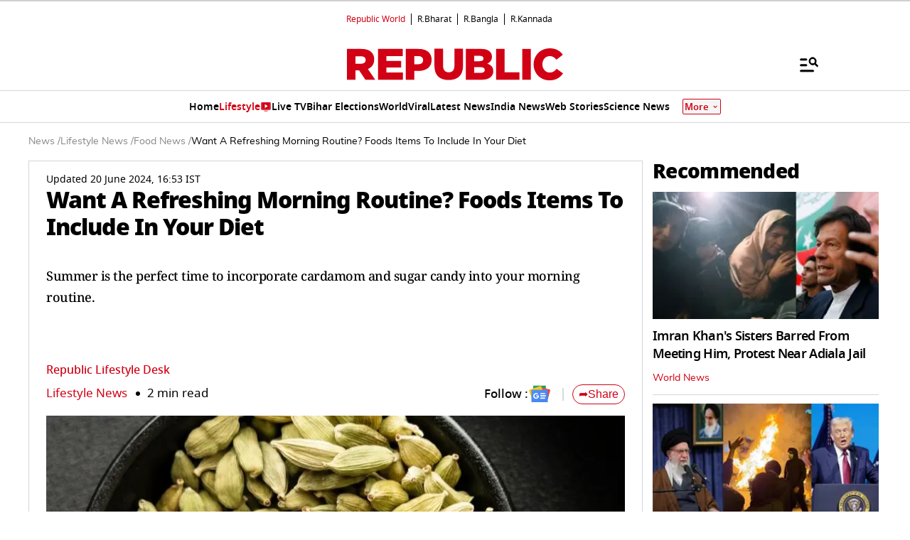

--- FILE ---
content_type: text/html; charset=utf-8
request_url: https://www.google.com/recaptcha/api2/aframe
body_size: 151
content:
<!DOCTYPE HTML><html><head><meta http-equiv="content-type" content="text/html; charset=UTF-8"></head><body><script nonce="v7kwvStqX3XArDRC_LGD4A">/** Anti-fraud and anti-abuse applications only. See google.com/recaptcha */ try{var clients={'sodar':'https://pagead2.googlesyndication.com/pagead/sodar?'};window.addEventListener("message",function(a){try{if(a.source===window.parent){var b=JSON.parse(a.data);var c=clients[b['id']];if(c){var d=document.createElement('img');d.src=c+b['params']+'&rc='+(localStorage.getItem("rc::a")?sessionStorage.getItem("rc::b"):"");window.document.body.appendChild(d);sessionStorage.setItem("rc::e",parseInt(sessionStorage.getItem("rc::e")||0)+1);localStorage.setItem("rc::h",'1768363701365');}}}catch(b){}});window.parent.postMessage("_grecaptcha_ready", "*");}catch(b){}</script></body></html>

--- FILE ---
content_type: application/javascript; charset=utf-8
request_url: https://fundingchoicesmessages.google.com/f/AGSKWxWO6x7t2N4TXiPsgwKZy0lEMKSL81ulZCKMg_a1s8Thz3TT14i3zysTPtt-RJ8pTEDPOpVMkLx2RD_9v9vkYMapauVermfJbT8qiRmPpS-2gRXbDQMlyw1_wO18jirzVKXS8k1UInH571CpKTlxGS6p6iWsa0mAYfx5koUiu8uEStpp3vNGfP3G_XyM/_/assets/ads-/camaoAdsenseHomepage..com/ad2//adrightcol..org/gads/
body_size: -1290
content:
window['ff1aea93-f00d-4342-b0e1-c131f37e9bdc'] = true;